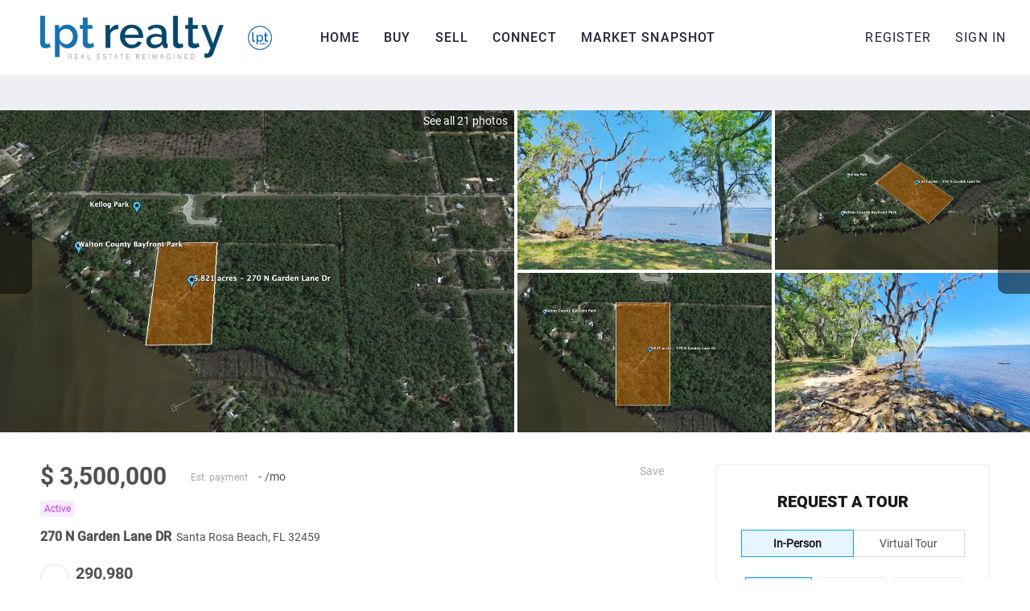

--- FILE ---
content_type: text/html; charset=utf-8
request_url: https://panamacitybeachhomesandcondos.com/listing-detail/1079983283/270-N-Garden-Lane-DR-Santa-Rosa-Beach-FL
body_size: 9447
content:
<!doctype html><html lang="en"><head><meta http-equiv="content-type" content="text/html;charset=utf-8"><meta name="viewport" content="width=device-width,initial-scale=1,minimum-scale=1,maximum-scale=1,user-scalable=no"><link rel="dns-prefetch" href="//static.chimeroi.com"><link rel="dns-prefetch" href="//cdn.chime.me"><meta name="format-detection" content="telephone=no"><meta name="mobile-web-app-capable" content="yes"><title>Homes for sale - 270 N Garden Lane DR, Santa Rosa Beach, FL 32459 –...</title><link rel="canonical" href="https://panamacitybeachhomesandcondos.com/listing-detail/1079983283/270-N-Garden-Lane-DR-Santa-Rosa-Beach-FL">   <meta name="google-site-verification" content="D_obq73mE6TXCXGevKUST_Dt6ZXfzuriluFFzy9NrKI" /><meta name="google-site-verification" content="D_obq73mE6TXCXGevKUST_Dt6ZXfzuriluFFzy9NrKI" /><meta name="google-site-verification" content="D_obq73mE6TXCXGevKUST_Dt6ZXfzuriluFFzy9NrKI" />  <meta name="title" property="og:title" content="Homes for sale - 270 N Garden Lane DR, Santa Rosa Beach, FL 32459 –..."><meta name="twitter:card" content="summary_large_image"><meta name="twitter:title" content="Homes for sale - 270 N Garden Lane DR, Santa Rosa Beach, FL 32459 –..."><meta name="keywords" content="270 N Garden Lane DR Santa Rosa Beach,FL 32459, $3500000, Listing # 892349, 0 bedrooms, 0 bathrooms, 290980 square feet"><meta name="description" content="Homes for sale: 270 N Garden Lane DR, Santa Rosa Beach, FL 32459 (MLS #: 892349) with 0 beds, 0.0 baths, 290980 sqft, and listed for $3500000. "><meta property="og:description" content="Homes for sale: 270 N Garden Lane DR, Santa Rosa Beach, FL 32459 (MLS #: 892349) with 0 beds, 0.0 baths, 290980 sqft, and listed for $3500000. "><meta name="twitter:description" content="Homes for sale: 270 N Garden Lane DR, Santa Rosa Beach, FL 32459 (MLS #: 892349) with 0 beds, 0.0 baths, 290980 sqft, and listed for $3500000. "><meta property="og:image:width" content="1200"><meta property="og:image:height" content="630">  <meta property="og:image" content="https://img.chime.me/imageemb/mls-listing/1059/892349/a1330113/1766454988/original_HMCLCcQgDAbgiS75jYhw24h9SFtN0OxPoV9zt_Vnrtsga-q6aFmZtz3FD52dqnbe62CBCCIiEHLKOaYggs9P6bLzDQAA__8.jpg"><meta name="twitter:image" content="https://img.chime.me/imageemb/mls-listing/1059/892349/a1330113/1766454988/original_HMCLCcQgDAbgiS75jYhw24h9SFtN0OxPoV9zt_Vnrtsga-q6aFmZtz3FD52dqnbe62CBCCIiEHLKOaYggs9P6bLzDQAA__8.jpg"><meta name="theme-color" content="#FFF"><link rel="shortcut icon" href="https://cdn.chime.me/image/fs/cmsbuild/2023731/22/original_fe89acae-698c-42da-9c67-c3d3c8834153.png"><link rel="apple-touch-icon" sizes="144x144" href="https://cdn.chime.me/image/fs/cmsbuild/2023731/22/w144_original_fe89acae-698c-42da-9c67-c3d3c8834153.png"><link rel="apple-touch-icon" sizes="120x120" href="https://cdn.chime.me/image/fs/cmsbuild/2023731/22/w120_original_fe89acae-698c-42da-9c67-c3d3c8834153.png"><link rel="apple-touch-icon" sizes="72x72" href="https://cdn.chime.me/image/fs/cmsbuild/2023731/22/w72_original_fe89acae-698c-42da-9c67-c3d3c8834153.png"><link rel="apple-touch-icon" sizes="52x52" href="https://cdn.chime.me/image/fs/cmsbuild/2023731/22/w52_original_fe89acae-698c-42da-9c67-c3d3c8834153.png"><meta http-equiv="X-UA-Compatible" content="IE=edge"><link href="//static.chimeroi.com/site-ssr/main-ade5dcb6.css" rel="stylesheet"><link href="//static.chimeroi.com/site-ssr/template/1769509459879/standard.css" rel="stylesheet"><link rel="stylesheet" href="/styleAndTheme.css?t=1769520648922&display=block&siteId=55537&pageId=11691868"> <link href="//static.chimeroi.com/site-ssr/modules/md-mid-banner/standard-7cfc53ed.css" rel="stylesheet"><link href="//static.chimeroi.com/site-ssr/modules/md-header/standard-9ec759c3.css" rel="stylesheet"><link href="//static.chimeroi.com/site-ssr/modules/md-detail-info/standard-a8dd6ca5.css" rel="stylesheet"><link href="//static.chimeroi.com/site-ssr/modules/md-form/get-more-info-v4-393ca7bf.css" rel="stylesheet"><link href="//static.chimeroi.com/site-ssr/modules/md-quick-search/standard-2550baea.css" rel="stylesheet"><link href="//static.chimeroi.com/site-ssr/modules/md-footer/standard-d36b0c8c.css" rel="stylesheet"><link href="//static.chimeroi.com/site-ssr/modules/md-header-d219cd22.css" rel="stylesheet"><link href="//static.chimeroi.com/site-ssr/modules/md-footer-a309111a.css" rel="stylesheet">  <script>window.lngNsDetail={"lng":"en","ns":{"md-header":"https://cdn.lofty.com/doc/international/Site/en/md-header/1737341042036/Site-md-header.en.json","common":"https://cdn.lofty.com/doc/fs/international/20251027/1/fffd8852-fd74-403a-92b4-b4dc353165b3/Site-common.en.json","md-form":"https://cdn.lofty.com/doc/fs/international/2025925/1/a4a6f93b-64f5-42f6-8884-7080a17e1235/Site-md-form.en.json","md-quick-search":"https://cdn.lofty.com/doc/international/Site/en/md-quick-search/1662600421037/Site-md-quick-search.en.json","md-footer":"https://cdn.lofty.com/doc/fs/international/2026127/8/04dd416a-098e-4098-a004-b4581f752297/Site-md-footer.en.json","md-detail-info":"https://cdn.lofty.com/doc/fs/international/20251117/1/a24ec2c4-b28e-494f-8f61-3aa3d9ab3b63/Site-md-detail-info.en.json"}}</script>   <input id="requestId" value="1744676975_1769520648639" hidden> </head><body class="site listing-detail standard"><div id="body-plugin"><!--[--><!----><!--]--></div><main id="app" class="page-content"><!--[--><header class="md-header standard" style="--header-logo-fontsize:30px;"><div role="navigation" style="color:#202437;--header-hovercolor:#3b6ef1;--header-bgcolor:#fff;--header-sec-txtcolor:#515666;--header-sec-bgcolor:#fff;font-family:var(--font-medium);font-size:16px;" class="nosticky header-container"><div class="header-bg" style="background:#fff;"></div> <!-- logo start --> <a class="logo" href="/" rel="noopener noreferrer" role="button" tabindex="0"><img style="height:2.11em;" src="https://cdn.chime.me/image/fs/cmsbuild/2023719/11/h200_original_d57c7b50-6491-44b4-b3be-c7d62dd8cf68-png.webp" alt="LPT Realty"></a> <a class="logo" style="margin-left:0;" href="/" rel="noopener noreferrer" role="button" tabindex="0"><img style="height:1em;" src="https://cdn.chime.me/image/fs/cmsbuild/2023719/11/h200_original_d7419f89-06d5-4ce3-b699-483c5b2c14db-png.webp" alt="LPT Realty"></a> <!-- logo end --> <div class="nav-container"><!-- nav options ( Webpage navigation ) start --> <ul class="head-menu"><!--[--><li class="menu-item"><!--[--><a href="/" target="_self" rel="noopener noreferrer" class="uppercase"><!--[-->Home<!--]--></a><!--]--></li><li style="" class="menu-item has-child" tabindex="0"><!-- first-level menu --> <a class="has-child-a uppercase" href="/listing" target="_self" tabindex="0" role="button" rel="noopener noreferrer"><!--[--><i style="display:none;" class="iconfont left icon-fashion-down"></i> <!--[-->Buy<!--]--> <!----> <i style="display:none;" class="icon-fashion-down iconfont"></i> <i style="display:none;" class="iconfont right icon-fashion-down"></i><!--]--></a> <div class="wrapper" style=""><ol class="submenu hidden-scrollbar" style=""><!--[--><li class="menu-item"><!--has submenu second-level menu --> <!--[--><!--not has submenu second-level menu --><!--[--><a href="/listing" target="_self" rel="noopener noreferrer"><!--[-->All Listings<!--]--></a><!--]--><!--]--></li><li class="menu-item"><!--has submenu second-level menu --> <!--[--><!--not has submenu second-level menu --><!--[--><a href="/featured-listing" target="_self" rel="noopener noreferrer"><!--[-->Featured Listings<!--]--></a><!--]--><!--]--></li><!--]--></ol></div></li><li style="" class="menu-item has-child" tabindex="0"><!-- first-level menu --> <a class="has-child-a uppercase" href="/sell" target="_self" tabindex="0" role="button" rel="noopener noreferrer"><!--[--><i style="display:none;" class="iconfont left icon-fashion-down"></i> <!--[-->Sell<!--]--> <!----> <i style="display:none;" class="icon-fashion-down iconfont"></i> <i style="display:none;" class="iconfont right icon-fashion-down"></i><!--]--></a> <div class="wrapper" style=""><ol class="submenu hidden-scrollbar" style=""><!--[--><li class="menu-item"><!--has submenu second-level menu --> <!--[--><!--not has submenu second-level menu --><!--[--><a href="/sell" target="_self" rel="noopener noreferrer"><!--[-->Sell My Home<!--]--></a><!--]--><!--]--></li><li class="menu-item"><!--has submenu second-level menu --> <!--[--><!--not has submenu second-level menu --><!--[--><a href="/evaluation" target="_self" rel="noopener noreferrer"><!--[-->Home Valuation<!--]--></a><!--]--><!--]--></li><li class="menu-item"><!--has submenu second-level menu --> <!--[--><!--not has submenu second-level menu --><!--[--><a href="/sold-listing" target="_self" rel="noopener noreferrer"><!--[-->Sold Listings<!--]--></a><!--]--><!--]--></li><!--]--></ol></div></li><li style="" class="menu-item has-child" tabindex="0"><!-- first-level menu --> <a class="has-child-a uppercase" href="/contact" target="_self" tabindex="0" role="button" rel="noopener noreferrer"><!--[--><i style="display:none;" class="iconfont left icon-fashion-down"></i> <!--[-->Connect<!--]--> <!----> <i style="display:none;" class="icon-fashion-down iconfont"></i> <i style="display:none;" class="iconfont right icon-fashion-down"></i><!--]--></a> <div class="wrapper" style=""><ol class="submenu hidden-scrollbar" style=""><!--[--><li class="menu-item"><!--has submenu second-level menu --> <!--[--><!--not has submenu second-level menu --><!--[--><a href="/contact" target="_self" rel="noopener noreferrer"><!--[-->Contact Us<!--]--></a><!--]--><!--]--></li><!--]--></ol></div></li><li class="menu-item"><!--[--><a href="/snapshot" target="_self" rel="noopener noreferrer" class="uppercase"><!--[-->Market Snapshot<!--]--></a><!--]--></li><!--]--> <!----> <!----></ul> <!-- nav options ( Webpage navigation ) end --> <!-- google translate start --> <!--[--><!----> <!----><!--]--> <!-- google translate end --> <!--  User Info  start --> <ul class="head-account"><!--  Has logged   Display user related information  start --> <!--[--><!--  Has logged   Display user related information  end --><!--  not logged in   Show Login Register  start --><li class="menu-item item-regist"><span role="button" tabindex="0">Register</span></li> <li class="menu-item item-login"><span role="button" tabindex="0">Sign In</span></li><!--]--> <!--  not logged in   Show Login Register  end --></ul> <!--  User Info  end --></div> <!-- mobile language nav start --> <!----> <!-- mobile language nav end --> <!----> <div class="nav-mask"></div> <div style="display:none;" class="iconfont icon-menu"></div></div> <div class="header-placeholder"><div style="height:2.11em;min-height:24px;"></div></div> <!----></header><div class="md-detail-info standard" style="margin-bottom:60px;"><div class="listing-detail-banner standard" style="min-height:400px;"><!-- mobile top banner start --> <!--[--><!-- mobile top banner start --><!-- pc top banner start --><div class="fixed-banner" style=""><div class="banner-box mg-container"><!----> <div class="center mg-container"><div class="price-address"><div class="price-container standard price"><div class="origin-price"><span class="price-number">$ 3,500,000<!----></span></div></div> <div class="address-container address"><!--[--><span class="street">270 N Garden Lane DR</span> <span class="city">Santa Rosa Beach, FL 32459</span><!--]--></div></div> <div class="save-share-tour"><span class="item save"><i class="iconfont icon-heart default"></i> <i class="iconfont icon-heart-fill hover"></i></span> <span class="item share"><i class="iconfont icon-v2-share-Normal default"></i> <!-- hover share icon --> <i class="iconfont icon-v2-share-hover hover"></i> <div class="popper"><div class="standard share-btn"><a class="share-item" target="_blank" href="https://twitter.com/share?text=Instantly view all photos and details of this hot listing and own the perfect place before other buyers. &amp;url=http://panamacitybeachhomesandcondos.com/listing-detail/1079983283/270-N-Garden-Lane-DR-Santa-Rosa-Beach-FL" rel="noopener noreferrer"><span class="iconfont twitter icon-newtwitter-round"></span></a> <a class="share-item" target="_blank" href="https://www.facebook.com/share.php?u=http://panamacitybeachhomesandcondos.com/listing-detail/1079983283/270-N-Garden-Lane-DR-Santa-Rosa-Beach-FL" rel="noopener noreferrer"><span class="iconfont facebook icon-facebook1"></span></a> <a class="share-item" href="mailTo:?subject=Hot Listing - 270 N Garden Lane DR, Santa Rosa Beach, FL 32459&amp;body=Hi. Take a look at this property: http://panamacitybeachhomesandcondos.com/listing-detail/1079983283/270-N-Garden-Lane-DR-Santa-Rosa-Beach-FL" rel="noopener noreferrer"><span class="iconfont gmail icon-email-round"></span></a> <a class="share-item" target="_blank" href="https://www.linkedin.com/shareArticle?url=http://panamacitybeachhomesandcondos.com/listing-detail/1079983283/270-N-Garden-Lane-DR-Santa-Rosa-Beach-FL&amp;title=Hot Listing in Santa Rosa Beach" rel="noopener noreferrer"><span class="iconfont linkedin icon-linkedin-round"></span></a></div></div></span> <span class="item tour"><span class="text">Schedule a Tour</span></span></div></div> <!----></div></div><!--]--> <!-- pc top banner end --> <div class="breadcrumb-container standard"><div class="breadcrumb-bar f-col"><!-- <span class="fack-link"> Home </span>
            <span class="arrow" v-if="state"> &gt; </span>--></div></div> <div class="swiper swiper-pc detail-info-imgs" tracksource="detail-info-img"><!--[--><!--]--><div class="swiper-wrapper"><!--[--><!--]--><!--[--><div class="swiper-slide slide-pc slide-5" style="width:calc((100% - 0px)/1);margin-right:0px;"><!--[--><div class="slide-left photo-item-pc"><div class="swiper-box"><div class="img-box swiper-img"><!----> <div class="img-content" style="z-index:0;"><img class="" style="" src="https://img.chime.me/imageemb/mls-listing/1059/892349/a1330113/1766454988/w1200_original_HMCLCcQgDAbgiS75jYhw24h9SFtN0OxPoV9zt_Vnrtsga-q6aFmZtz3FD52dqnbe62CBCCIiEHLKOaYggs9P6bLzDQAA__8-jpg.webp" alt="Santa Rosa Beach, FL 32459,270 N Garden Lane DR"></div> <!--[--><!----><!--]--></div></div> <span class="house-count" style="cursor:pointer;"><span class="iconfont icon-pic"></span>See all 21 photos</span></div> <div class="slide-right clearfix"><!--[--><div class="img-item photo-item-pc"><div class="swiper-box"><div class="img-box swiper-img"><!----> <div class="img-content" style="z-index:0;"><img class="" style="" src="https://img.chime.me/imageemb/mls-listing/1059/892349/7d0d1911/1766454988/w600_original_HMALCoAwCADQE6XiPkG3Geszqk2Z3p-g19zVNsS6D9AmLgamZT76Fj9ldqjS8agDmZgpUmSiwDHlsOZEv0Xg1usLAAD__w-jpg.webp" alt="Santa Rosa Beach, FL 32459,270 N Garden Lane DR"></div> <!--[--><!--]--></div></div></div><div class="img-item photo-item-pc"><div class="swiper-box"><div class="img-box swiper-img"><!----> <div class="img-content" style="z-index:0;"><img class="" style="" src="https://img.chime.me/imageemb/mls-listing/1059/892349/39ffabd5/1766454988/w600_original_HMALCoAgDADQE7WPgka3EftIpRtu9yfoNXe1DbHuA7SJi4FpmY--xU-ZHap0POrAQCFQpEjEmVPmNSWm3yJw6_UFAAD__w-jpg.webp" alt="Santa Rosa Beach, FL 32459,270 N Garden Lane DR"></div> <!--[--><!--]--></div></div></div><div class="img-item photo-item-pc"><div class="swiper-box"><div class="img-box swiper-img"><!----> <div class="img-content" style="z-index:0;"><img class="" style="" src="https://img.chime.me/imageemb/mls-listing/1059/892349/04e21207/1766454988/w600_original_HMALCoAgDAbgE7VNfzDoNmIPqXRDd3-Cvupuc2Mueyer6jppWh6PvdlPHY2KNj5K5ygxCgQiIQEprAmQ36J02_UFAAD__w-jpg.webp" alt="Santa Rosa Beach, FL 32459,270 N Garden Lane DR"></div> <!--[--><!--]--></div></div></div><div class="img-item photo-item-pc"><div class="swiper-box"><div class="img-box swiper-img"><!----> <div class="img-content" style="z-index:0;"><img class="" style="" src="https://img.chime.me/imageemb/mls-listing/1059/892349/583476f8/1766454988/w600_original_JMBvDoUgCADwEz1g6HPZbZz9cZXChPuvD_2au9qKWLcB2sTFwLTMW5_ih8wOVTrudSATM0WKTBTC8s85Jfr8BC493wAAAP__-jpg.webp" alt="Santa Rosa Beach, FL 32459,270 N Garden Lane DR"></div> <!--[--><!--]--></div></div></div><!--]--></div><!--]--><!----></div><!--]--><!--[--><!--]--></div><!----><!----><!----><!--[--><div class="swiper-button-prev iconfont icon-prev disabled"></div><div class="swiper-button-next iconfont icon-next"></div><!--]--></div> <div class="pswp" tabindex="-1" role="dialog" aria-hidden="true"><div class="pswp__bg"></div> <div class="pswp__scroll-wrap"><div class="pswp__container"><div class="pswp__item"></div> <div class="pswp__item"></div> <div class="pswp__item"></div></div> <div class="pswp__ui pswp__ui--hidden"><div class="pswp__top-bar"><div class="pswp__counter"></div> <button class="pswp__button pswp__button--close" title="Close (Esc)"></button> <button class="pswp__button pswp__button--share" title="Share"></button> <button class="pswp__button pswp__button--fs" title="Toggle fullscreen"></button> <button class="pswp__button pswp__button--zoom" title="Zoom in/out"></button> <div class="pswp__preloader"><div class="pswp__preloader__icn"><div class="pswp__preloader__cut"><div class="pswp__preloader__donut"></div></div></div></div></div> <div class="pswp__share-modal pswp__share-modal--hidden pswp__single-tap"><div class="pswp__share-tooltip"></div></div> <button class="pswp__button button-prev iconfont icon-prev" title="Previous (arrow left)"></button> <button class="pswp__button button-next iconfont icon-prev" title="Next (arrow right)"></button> <div class="pswp__caption"><div class="pswp__caption__center"></div></div></div></div></div> <!--<VideoPlayer
            v-if="video && video.videoLink"
            theme="standard"
            ref="videoPlayer"
            :url="video && video.videoLink"
        ></VideoPlayer>--></div> <div class="mg-container" style="padding-top:10px;margin-bottom:50px;"><!--[--><!----> <!----> <div class="detail-info-right"><div class="detail-schedule-container standard"><section class="table-schedule"><div class="schedule-top-bar"></div> <div class="schedule-appointment v2 standard" style="--g-btn-background_10:rgba(15, 161, 255, 0.1);--g-primary-color_90:rgba(25, 25, 25, 0.9);"><div class="schedule-title"><span>REQUEST A TOUR</span> <span style=""><span class="iconfont question-mark tour-type-tip"></span> <span class="tip">If you would like to see this home without being there in person, select the &quot;Virtual Tour&quot; option and your agent will contact you to discuss available opportunities.</span></span></div> <div class="booking-tab" style=""><!--[--><span class="active tab-item">In-Person</span><span class="tab-item">Virtual Tour</span><!--]--></div> <div class="booking-date-wrap"><span class="iconfont icon-arrow_08_left booking-prev disabled"></span> <div class="swiper booking-date-content swiper-container"><!--[--><!--]--><div class="swiper-wrapper"><!--[--><!--]--><!--[--><div class="swiper-slide date selected" style="width:calc((100% - 20px)/3);margin-right:10px;"><!--[--><div class="week">Tue</div> <div class="date-day">27</div> <div class="month">Jan</div><!--]--><!----></div><div class="swiper-slide date" style="width:calc((100% - 20px)/3);margin-right:10px;"><!--[--><div class="week">Wed</div> <div class="date-day">28</div> <div class="month">Jan</div><!--]--><!----></div><div class="swiper-slide date" style="width:calc((100% - 20px)/3);margin-right:10px;"><!--[--><div class="week">Thu</div> <div class="date-day">29</div> <div class="month">Jan</div><!--]--><!----></div><!--]--><!--[--><!--]--></div><!----><!----><!----><!--[--><!--]--></div> <span class="iconfont icon-arrow_08_right booking-next"></span></div> <!----> <div class="btn-wrap"><button class="person-tour schedule-button">Schedule a Tour</button></div></div></section> <!--[--><div class="schedule-agent-info"><div class="agent-headshot agent-head"><div class="img-box agent-img"><!----> <div class="img-content" style="z-index:0;"><img class="" style="" src="https://cdn.lofty.com/image/fs/user-info/2025914/15/w600_original_6c95f833-63c2-4b40-8bdc-f07e49bc4137-jpeg.webp" alt="Kerry Jayne Jackson"></div> <!--[--><!--]--></div> <!--[--><!--]--></div> <div class="info"><h3 class="agent-name">Kerry Jayne Jackson</h3> <!----> <a class="email" href="mailto:realtyexpertkerry@gmail.com" rel="noopener noreferrer">realtyexpertkerry@gmail.com</a> <a class="phone" href="tel:+1(850) 960-8646" rel="noopener noreferrer">+1(850) 960-8646</a></div></div> <!--[--><!--]--><!--]--></div></div> <div class="detail-info open-read-more detail-info-left"><!----> <!-- other components between Provided top and Provided above --> <!----> <div class="detail-info-header"><div class="pc"><div class="price-caculator"><div class="price-container standard price"><div class="origin-price"><span class="price-number">$ 3,500,000<!----></span></div></div> <div class="standard caculator-container caculator"><div><span class="iconfont icon-caculator"><span class="payment-text">Est. payment</span></span> <label>-</label>/mo</div></div> <div class="tour-btn-container standard button"><span class="btn-item save"><i class="iconfont icon-heart default"></i> <i class="iconfont icon-heart-fill hover"></i> <span class="btn-text">Save</span></span> <!-- tour button  --> <!--[--><!--]--></div></div> <div class="house-status-container"><!----> <div class="house-status active v3"><span class="status-text">Active</span></div> <!----></div> <h1 class="address-container address"><!--[--><span class="street">270 N Garden Lane DR</span> <span class="city">Santa Rosa Beach, FL 32459</span><!--]--></h1> <div class="count-container standard count"><!----> <!----> <div class="sqft-count clearfix"><p class="count-logo iconfont icon-sqft"></p> <p><span class="number">290,980</span> <span class="house">SqFt</span></p></div></div> <hr class="line"></div></div> <div class="detail-info-group"><!----> <!--[--><!--]--> <div class="key-info on-site"><p class="detail-title">UPDATED:</p> <p class="detail-content"><span class="day-site"></span> <span class="tiny-site"><!----></span></p></div> <div class="detail-info-group-container"><div class="key-info"><h2 class="detail-title">Key Details</h2> <div class="two-columns content"><!--[--><p class="info-content"><span class="info-title">Property Type</span> <span class="info-data">Vacant Land</span></p><p class="info-content"><span class="info-title">Sub Type</span> <span class="info-data">Vacant Land</span></p><p class="info-content"><span class="info-title">Listing Status</span> <span class="info-data">Active</span></p><p class="info-content"><span class="info-title">Purchase Type</span> <span class="info-data">For Sale</span></p><p class="info-content"><span class="info-title">Square Footage</span> <span class="info-data">290,980 sqft</span></p><p class="info-content"><span class="info-title">Price per Sqft</span> <span class="info-data">$12</span></p><p class="info-content"><span class="info-title">MLS Listing ID</span> <span class="info-data">892349</span></p><p class="info-content"><span class="info-title">Annual Tax Amount</span> <span class="info-data">$855</span></p><p class="info-content"><span class="info-title">Tax Year</span> <span class="info-data">2021</span></p><p class="info-content"><span class="info-title">Lot Size</span> <span class="info-data">6.680 Acres</span></p><p class="info-content"><span class="info-title">Acres</span> <span class="info-data">6.68</span></p><p class="info-content"><span class="info-title">Lot Dimensions</span> <span class="info-data">747x390</span></p><p class="info-content"><span class="info-title">Property Sub-Type</span> <span class="info-data">Vacant Land</span></p><p class="info-content"><span class="info-title">Source</span> <span class="info-data">Emerald Coast Association of REALTORS®</span></p><!--]--></div></div> <div class="key-info"><p class="detail-title">Property Description</p> <div class="info-des"><div class="info-content read-more-content"><span class="info-data">This  is a rare opportunity to own a 6.68 acre property that kisses the bay. Maps indicate about 130ft of waterfront. Oaks, Pines and Southern Magnolias dot the property throughout. Current zoning is Neighborhood Infill, up to 8 units per acre . Property could be used for one large estate size spectacular homesite overlooking the water, or work with the county to further develop.  Underground power is at the property. <br><br>To the south of this property is the Kellogg Nature Center with parking and trail to the Kellogg Bay front Park. Coming soon is a new discovery building.<br><br>To see the property in person, 24 hour advanced notice required to view the property. Owners live at the property. Call your agent to schedule a time to see the property in person. NO DRIVE BY</span> <!----></div></div></div></div> <!--[--><div style="" class="key-info"><h2 class="detail-title">Location</h2> <div class="single-column content"><!--[--><p class="info-content"><!--[--><span class="info-title">State</span> <span class="info-data">FL</span><!--]--></p><p class="info-content"><!--[--><span class="info-title">County</span> <span class="info-data">Walton</span><!--]--></p><p class="info-content"><!--[--><span class="info-title">Area</span> <span class="info-data">16 - North Santa Rosa Beach</span><!--]--></p><p class="info-content"><!--[--><span class="info-title">Zoning</span> <span class="info-data">Resid Single Family</span><!--]--></p><p class="info-content"><!--[--><span class="info-title">Direction</span> <span class="info-data">From intersection of 331 and Chat Holley Rd, go west on Hwy 331. Turn right onto Nellie Dr. Turn Left onto E Nursery Rd. Turn right onto Garden Lane Dr.</span><!--]--></p><!--]--></div></div><div style="" class="key-info"><h2 class="detail-title">Exterior</h2> <div class="single-column content"><!--[--><p class="info-content"><!--[--><span class="info-title">Utilities Available</span> <span class="info-data">Electric, Underground</span><!--]--></p><p class="info-content"><!--[--><span class="info-title">Waterfront Description</span> <span class="info-data">Bay</span><!--]--></p><p class="info-content"><!--[--><span class="info-title">View</span> <span class="info-data">Bayou, Bay</span><!--]--></p><p class="info-content"><!--[--><span class="info-title">Road Frontage</span> <span class="info-data">Easement</span><!--]--></p><p class="info-content"><!--[--><span class="info-title">Garage</span> <span class="info-data">No</span><!--]--></p><!--]--></div></div><div style="" class="key-info"><h2 class="detail-title">Building</h2> <div class="single-column content"><!--[--><p class="info-content"><!--[--><span class="info-title">Faces</span> <span class="info-data">From intersection of 331 and Chat Holley Rd, go west on Hwy 331. Turn right onto Nellie Dr. Turn Left onto E Nursery Rd. Turn right onto Garden Lane Dr.</span><!--]--></p><p class="info-content"><!--[--><span class="info-title">Sewer</span> <span class="info-data">Septic Tank</span><!--]--></p><p class="info-content"><!--[--><span class="info-title">Water</span> <span class="info-data">Well</span><!--]--></p><!--]--></div></div><div style="" class="key-info"><h2 class="detail-title">Schools</h2> <div class="single-column content"><!--[--><p class="info-content"><!--[--><span class="info-title">Elementary Schools</span> <span class="info-data">Dune Lakes</span><!--]--></p><p class="info-content"><!--[--><span class="info-title">Middle Schools</span> <span class="info-data">Emerald Coast</span><!--]--></p><p class="info-content"><!--[--><span class="info-title">High Schools</span> <span class="info-data">South Walton</span><!--]--></p><!--]--></div></div><div style="" class="key-info"><h2 class="detail-title">Others</h2> <div class="single-column content"><!--[--><p class="info-content"><!--[--><span class="info-title">Pets Allowed</span> <span class="info-data">No</span><!--]--></p><p class="info-content"><!--[--><span class="info-title">Tax ID</span> <span class="info-data">14-2S-20-33000-002-0000</span><!--]--></p><p class="info-content"><!--[--><span class="info-title">Miscellaneous</span> <span class="info-data">This  is a rare opportunity to own a 6.68 acre property that kisses the bay. Maps indicate about 130ft of waterfront. Oaks, Pines and Southern Magnolias dot the property throughout. Current zoning is Neighborhood Infill, up to 8 units per acre . Property could be used for one large estate size spectacular homesite overlooking the water, or work with the county to further develop.  Underground power is at the property. 

To the south of this property is the Kellogg Nature Center with parking and trail to the Kellogg Bay front Park. Coming soon is a new discovery building.

To see the property in person, 24 hour advanced notice required to view the property. Owners live at the property. Call your agent to schedule a time to see the property in person. NO DRIVE BY</span><!--]--></p><!--]--></div></div><!--]--></div> <!----></div><!--]--></div> <div class="mg-container" style="padding-top:10px;margin-bottom:50px;"><!--[--><div class="md-mls"><hr class="line"> <!----> <div class="mls-container"><!-- SITE-15435 --> <div class="mls-img img-content"><img class="" style="" src="https://cdn.lofty.com/image/fs/511072592150102/website/141578/cmsbuild/h600_2025814_80a17e8c357a4b75-png.webp" alt=" Emerald Coast MLS - IDX"></div> <div class="text-container"><!----> <div class="mls-provided-container standard"><div class="mls-provided">Listed by&nbsp;Murray Balkcom&nbsp;30A Local Real Estate</div></div></div></div></div><!--]--></div> <!----> <!----> <script type="application/ld+json">[{"@context":"http://schema.org","@type":"BreadcrumbList","itemListElement":[{"@type":"ListItem","position":1,"name":"Home","item":"https://panamacitybeachhomesandcondos.com"},{"@type":"ListItem","position":2,"name":"FL","item":"https://panamacitybeachhomesandcondos.com"},{"@type":"ListItem","position":3,"name":"Santa-Rosa-Beach","item":"https://panamacitybeachhomesandcondos.com/FL/Santa-Rosa-Beach"},{"@type":"ListItem","position":4,"name":"270 N Garden Lane DR, Santa Rosa Beach, FL 32459","item":"https://panamacitybeachhomesandcondos.com/listing-detail/1079983283/270-N-Garden-Lane-DR-Santa-Rosa-Beach-FL"}]}]</script></div><div class="md-form get-more-info-v4" style="background-color:#fff;margin-bottom:60px;"><div class="mg-container form-container" style=""><!--[--><div class="info-agent"><div class="agent-headshot agent-image md-form-info-agent-a9644739-4802-4dd5-9e07-e19f6755d91c"><div class="img-box agent-img"><!----> <div class="img-content" style="z-index:0;"><img class="" style="" src="https://cdn.lofty.com/image/fs/user-info/2025914/15/w600_original_6c95f833-63c2-4b40-8bdc-f07e49bc4137-jpeg.webp" alt="Kerry Jayne Jackson"></div> <!--[--><!--]--></div> <!--[--><!--]--></div> <div class="agent-detail"><p class="name">Kerry Jayne Jackson</p> <!--[--><p class="position">Broker Associate |  <span>License ID: 7692</span></p> <p class="phone"><a href="tel:+1(850) 960-8646" target="_top" rel="noopener noreferrer">+1(850) 960-8646</a></p><!--]--></div></div> <div class="info-right"><div class="title"><p style="font-size: 1em; font-family: var(--font-bold);">Learn More About LPT Realty</p></div> <form novalidate class="info-form"><!--[--><!--[--><!--]--> <div class="input-content"><div class="basic-info"><!--[--><div class="v-input fullname input-box"><!--[--><!--[--><!--]--> <!----><!--]--> <div class="input-container"><span class="label-top">Name</span> <input type="text" name="fullname" aria-label="fullname" placeholder="Name" maxlength="30" autocomplete="off" value> <!----> <!----> <!----></div> <!----> <p style="display:none;" class="mg-error"></p> <!--[--><!--]--></div><div class="v-input email input-box"><!--[--><!--[--><!--]--> <!----><!--]--> <div class="input-container"><span class="label-top">Email*</span> <input type="email" name="email" aria-label="email" placeholder="Email*" maxlength="50" autocomplete="off" value> <!----> <!----> <!----></div> <div style="display:none;" class="email-suggestion"><!--[--><!--]--></div> <p style="display:none;" class="mg-error"></p> <!--[--><!--]--></div><div class="v-input phone input-box"><!--[--><!--[--><!--]--> <!----><!--]--> <div class="input-container"><span class="label-top">Phone*</span> <input type="tel" name="phone" aria-label="phone" placeholder="Phone*" value="" autocomplete="off"> <!----> <!----> <!----></div> <!----> <p style="display:none;" class="mg-error"></p> <!--[--><!--]--></div><div class="v-input question input-box"><!--[--><!--[--><!--]--> <!----><!--]--> <div class="input-container"><span class="label-top">Message</span> <textarea name="question" aria-label="question" placeholder="Message" autocomplete="off"></textarea> <!----> <!----> <!----></div> <!----> <p style="display:none;" class="mg-error"></p> <!--[--><!--]--></div><!--]--></div> <!----></div> <div class="submit-content"><div class="submit-box"><button type="submit" class="submit" style="background-color:;">SUBMIT</button></div></div> <!--[--><div class="disclaimer-wrap opt-in" style=""><div class="tcpa-consent"><!-- New consent structure: two parts --> <!--[--><!-- Legacy: single text --><div class="noParty disclaimer-item consent-item noTop"><div class="checkbox-li"><div class="check-box-container" style="border-color:#a0a3af;color:#a0a3af;"><span class="iconfont icon-checked" style="display:none;"></span></div> <!----></div> <div class="disclaimer-content party-consent" style="--g-text-color:#a0a3af;"><p>By checking this box, I agree by electronic signature to the <a href="/site/electronic-disclosure-consent" target="_blank" class="privacy-link">Electronic Disclosure Consent Agreement</a>; to receive recurring marketing communication from or on behalf of Kerry Jayne Jackson, including auto-dialed calls, texts, and artificial/prerecorded voice messages (message frequency varies; data rates may apply; reply "STOP" to opt-out of texts or "HELP" for assistance); and to the <a href="/site/privacy-terms#terms-of-service" target="_blank" class="privacy-link">Terms of Service</a> and <a href="/site/privacy-terms#privacy-policy" target="_blank" class="privacy-link">Privacy Policy</a> of this website. Consent not required to make a purchase. I understand that I can call  to obtain direct assistance.</p></div></div><!--]--></div> <div class="custom-disclaimer-list"><!--[--><!--]--></div></div><!--]--><!--]--></form></div> <div class="form-toast toast-mark" style="background-color:;--g-btn-background:rgba(15, 161, 255, 1);display:none;"><div class="toast-wrapper"><div class="toast-icon"><i class="icon-success iconfont" style="color:;"></i></div> <div class="toast-content"><!--[-->Thanks! I&#39;ll get back to you shortly.<!--]--></div> <div class="toast-footer" style="display:none;"><!--[--><!----> <input type="button" class="toast-btn toast-btn1" value="Back" style=""> <input type="button" class="toast-btn toast-btn2" value="Go to Home Page" style="background-color:;border-color:;"><!--]--></div></div></div><!--]--></div></div><div class="md-mid-banner standard" style="margin-bottom:0px;"><div class="" style=""><!--[--><div class="container" style="background-size:cover;background-position:center;background-repeat:no-repeat;background-image:url(https://cdn.chime.me/image/fs01/sitebuild/20180903/6/w600_original_20958017786891816-jpeg.webp);background-color:;"><div class="title"><div>Tour the Home</div></div> <h3 class="subtitle">270 N Garden Lane DR</h3> <button class="gotour" style="background-color:;"><div>Schedule a Free Tour</div></button></div><!--]--></div></div><!----><footer class="md-footer standard" style="--g-text-color:#fff;"><div class="footer-container" style="background-color:#191919;color:;"><div class="f-col"><div class="top-content"><div class="left-content"><div class="site-logo"><!--[--><!--[--><img class="logo-item" style="height:1em;" src="https://cdn.chime.me/image/fs/cmsbuild/202335/1/h60_original_f547e3b6-651a-45dd-81cb-84c6378bd28f-png.webp" alt="default"><!--]--><!--[--><img class="logo-item" style="height:1em;" src="https://cdn.chime.me/image/fs/cmsbuild/2023731/22/h60_original_09b65a86-95ba-4943-9571-24fff83bbbaf-png.webp" alt="site logo"><!--]--><!--]--></div> <div class="detail"><!--[--><div class="co-name" style="font-family:var(--font-bold);font-size:1.1428571428571428em;color:#fff;">LPT Realty LLC</div><!--]--> <p class="detail-info"><span class="detail-name" style="font-family:font-Roboto-400;font-size:1em;color:#a0a0a0;">Kerry Jayne Jackson</span> <span style="font-family:var(--font-normal);font-size:1em;color:#a0a0a0;" class="detail-license">License ID:  7692</span></p> <p class="detail-info"><span class="detail-phone" style="font-family:var(--font-normal);font-size:1em;color:#a0a0a0;"><a href="tel:+1(850) 960-8646" target="_top" rel="noopener noreferrer">+1(850) 960-8646</a></span> <span class="detail-email" style="font-family:var(--font-normal);font-size:1em;color:#a0a0a0;"><a href="mailto:realtyexpertkerry@gmail.com" rel="noopener noreferrer">realtyexpertkerry@gmail.com</a></span></p></div> <!----> <div class="detail"><!----> <!----></div></div> <div class="right-content"><ul class="main-menu"><li class="first-col"><!--[--><ul class="menu-item"><a class="footer-menu" href="/" target="_self" rel="noopener noreferrer" role="button" style="font-family:font-Roboto-700;font-size:1em;color:#fff;"><span class="menu-label uppercase" title="HOME">Home</span></a></ul><ul class="menu-item"><a class="footer-menu hasChild" style="font-family:font-Roboto-700;font-size:1em;color:#fff;" rel="noopener noreferrer" role="button" aria-haspopup="true" aria-expanded="false" tabindex="0"><span class="menu-label uppercase" title="CONNECT">Connect</span> <i class="iconfont icon-fashion-down"></i></a> <ol class="footer-submenu" style="display:none;font-family:var(--font-normal);font-size:0.8571428571428571em;color:#a0a0a0;"><!--[--><li class="sub-menu"><a class="submenu-text uppercase" href="/contact" rel="noopener noreferrer" title="CONTACT US">Contact Us</a></li><!--]--></ol></ul><!--]--></li> <li class="second-col"><!--[--><ul class="menu-item"><a class="footer-menu hasChild" style="font-family:font-Roboto-700;font-size:1em;color:#fff;" rel="noopener noreferrer" role="button" aria-haspopup="true" aria-expanded="false" tabindex="0"><span class="menu-label uppercase" title="BUY">Buy</span> <i class="iconfont icon-fashion-down"></i></a> <ol class="footer-submenu" style="display:none;font-family:var(--font-normal);font-size:0.8571428571428571em;color:#a0a0a0;"><!--[--><li class="sub-menu"><a class="submenu-text uppercase" href="/listing" rel="noopener noreferrer" title="ALL LISTINGS">All Listings</a></li><li class="sub-menu"><a class="submenu-text uppercase" href="/featured-listing" rel="noopener noreferrer" title="FEATURED LISTINGS">Featured Listings</a></li><!--]--></ol></ul><ul class="menu-item"><a class="footer-menu" href="/snapshot" target="_self" rel="noopener noreferrer" role="button" style="font-family:font-Roboto-700;font-size:1em;color:#fff;"><span class="menu-label uppercase" title="MARKET SNAPSHOT">Market Snapshot</span></a></ul><!--]--></li> <li class="third-col"><!--[--><ul class="menu-item"><a class="footer-menu hasChild" style="font-family:font-Roboto-700;font-size:1em;color:#fff;" rel="noopener noreferrer" role="button" aria-haspopup="true" aria-expanded="false" tabindex="0"><span class="menu-label uppercase" title="SELL">Sell</span> <i class="iconfont icon-fashion-down"></i></a> <ol class="footer-submenu" style="display:none;font-family:var(--font-normal);font-size:0.8571428571428571em;color:#a0a0a0;"><!--[--><li class="sub-menu"><a class="submenu-text uppercase" href="/sell" rel="noopener noreferrer" title="SELL MY HOME">Sell My Home</a></li><li class="sub-menu"><a class="submenu-text uppercase" href="/evaluation" rel="noopener noreferrer" title="HOME VALUATION">Home Valuation</a></li><li class="sub-menu"><a class="submenu-text uppercase" href="/sold-listing" rel="noopener noreferrer" title="SOLD LISTINGS">Sold Listings</a></li><!--]--></ol></ul><!--]--></li></ul></div></div> <div class="bottom-content"><div class="download-closely" style="display:none;"><p class="code-title">Get My App</p> <div class="code-wrapper"><canvas class="qr-code"></canvas></div> <!----> <!----></div> <div class="detail-info"><!----> <!-- sub file --> <!----></div> <!----> <!----> <!----> <div class="copyright" style=""><!--[--><p class="cr">Powered by <a href="https:&#x2F;&#x2F;lofty.com" style="text-decoration: underline" rel="nofollow">Lofty  Inc.</a> Copyright 2026. All Rights Reserved.</p> <p class="ppt"><!--[--><a href="/site/privacy-terms" target="_blank" style="text-decoration:underline;" rel="noopener noreferrer">Terms of Service &amp; Privacy Policy</a>
    |
    <a href="/site/privacy-terms#cookie-policy" style="text-decoration:underline;" rel="noopener noreferrer">Cookie Policy</a>
    |
    <span style="text-decoration:underline;cursor:pointer;">Cookie Preferences</span>
    |
    <a href="/property-listings/sitemap" style="text-decoration:underline;" rel="noopener noreferrer"> Property Listings</a>
    |
    <a href="/sitemap" style="text-decoration:underline;" rel="noopener noreferrer">Sitemap</a> <!--[-->
        |
        <a href="/accessibility" style="text-decoration:underline;" rel="noopener noreferrer">Accessibility</a><!--]--><!--]--></p><!--]--></div> <div class="mls-declaimer-container standard"><!--[--><div class="declaimer"><!----> <div class="content">IDX information is provided exclusively for consumers’ personal, non-commercial use and that it may not be used for any purpose other than to identify prospective properties consumers may be interested in purchasing. Information deemed reliable but not guaranteed to be accurate. Listing information updated daily.</div></div><!--]--></div> <div class="share-links"><!--[--><a class="share-item" style="" href="https://www.facebook.com/kerry.jackson.71653318/" aria-label="facebook" target="_blank" rel="noopener noreferrer"><i class="icon-facebook-sign iconfont"></i></a><!--]--></div></div></div></div></footer><!--]--></main> <a href="/18f00cbc922baws932d8b0key1095?type=ssr" rel="nofollow" style="display:none"></a>    <div id="teleported"></div></body></html>